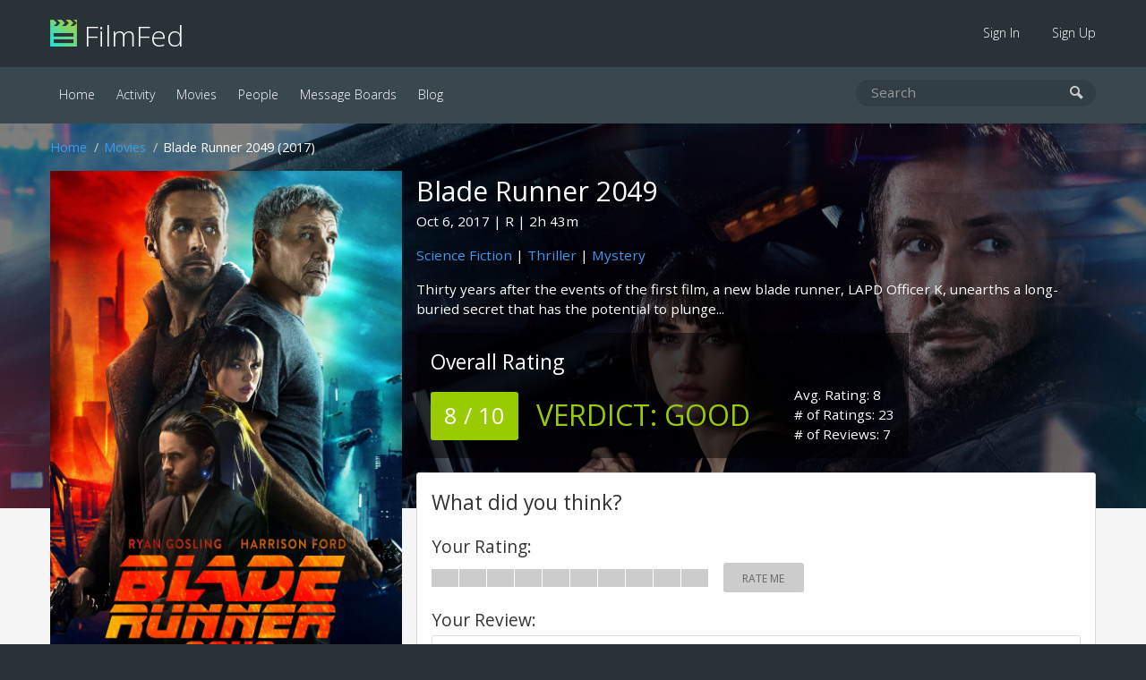

--- FILE ---
content_type: text/html; charset=UTF-8
request_url: https://filmfed.com/movies/56ri9ug7dev-blade-runner-2049
body_size: 6052
content:
<!DOCTYPE html>
<html lang="en">

<head>
            <title>Blade Runner 2049 (2017) | FilmFed</title>
    
            <meta name="description" content="Blade Runner 2049 (2017) - Thirty years after the events of the first film, a new blade runner, LAPD Officer K, unearths a long-buried secret that has the po">
    
    <link rel="icon" type="image/png" href="/assets/images/favicon.png">

    <link href="/assets/css/all.css?id=48e1c4eb2f3a9ac9dfde" rel="stylesheet">

    

    <link rel="alternate" type="application/atom+xml" href="https://filmfed.com/blog/feed" title="FilmFed.com Blog Posts">

    <meta name="viewport" content="width=device-width, initial-scale=1.0, maximum-scale=5.0">
    <link rel="apple-touch-icon" href="https://cloud.filmfed.com/filmfed-logo-small.png">
    <meta name="apple-mobile-web-app-title" content="FilmFed">

    
    <meta property="fb:app_id" content="585488161495039">
    <meta property="og:site_name" content="FilmFed">

    <script src="https://js.sentry-cdn.com/fb633c398d451ca8b4a0fb1eec792ba9.min.js" crossorigin="anonymous"></script>

    <script async defer data-domain="filmfed.com" src="https://cloud.filmfed.com/js/script.js"></script>

    <meta property="og:url" content="https://filmfed.com/movies/56ri9ug7dev-blade-runner-2049">
<meta property="og:type" content="video.movie">
<meta property="og:title" content="Blade Runner 2049 (2017)">
<meta property="og:description" content="Thirty years after the events of the first film, a new blade runner, LAPD Officer K, unearths a long-buried secret that has the potential to plunge what&amp;#039;s left of society into chaos. K&amp;#039;s discovery leads him on a quest to find Rick Deckard, a former LAPD blade runner who has been missing for 30 years.">
    <meta property="og:image" content="https://cloud.filmfed.com/movies/images/m_cf4a2999-3dbe-40b6-bc0b-afafe65b6a8b.jpg">
    <meta property="og:image:width" content="1280">
    <meta property="og:image:height" content="720">

<meta name="twitter:card" content="summary_large_image">
<meta name="twitter:site" content="@FilmFed">
<meta name="twitter:title" content="Blade Runner 2049 (2017)">
<meta name="twitter:description" content="Thirty years after the events of the first film, a new blade runner, LAPD Officer K, unearths a long-buried secret that has the potential to plunge what&amp;#039;s left of society into chaos. K&amp;#039;s discovery leads him on a quest to find Rick Deckard, a former LAPD blade runner who has been missing for 30 years.">
    <meta name="twitter:image" content="https://cloud.filmfed.com/movies/images/m_cf4a2999-3dbe-40b6-bc0b-afafe65b6a8b.jpg">


<script type="application/ld+json">
    {
        "@context": "https://schema.org/",
        "@type": "Movie",
        "name": "Blade Runner 2049 (2017)",
        "url": "https://filmfed.com/movies/56ri9ug7dev-blade-runner-2049",
        "description": "Thirty years after the events of the first film, a new blade runner, LAPD Officer K, unearths a long-buried secret that has the potential to plunge what&#039;s left of society into chaos. K&#039;s discovery leads him on a quest to find Rick Deckard, a former LAPD blade runner who has been missing for 30 years.",
        "image": "https://cloud.filmfed.com/movies/posters/m_54fdd01d-055d-4cf2-a0d6-138ab5e3ace1.jpg"

                    ,"dateCreated": "2017-10-06"
        
                    ,"director": "Denis Villeneuve"
        

                    ,"aggregateRating": {
                "@type": "AggregateRating",
                "ratingValue": "8",
                "bestRating": "10",
                "ratingCount": "23"
            }
        
    }
    </script>

</head>

<body data-url="https://filmfed.com/movies/56ri9ug7dev-blade-runner-2049">
                
    <div class="outer-container" id="slide-panel">

        <nav class="sub">
            <div class="container">
                <div class="logo"><a href="/"><img src="/assets/images/filmfed-logo.png" alt="FilmFed"> FilmFed</a></div>

                <div class="items">
                    <ul>
                                                    <li class=""><a href="https://filmfed.com/sign-in">Sign In</a></li>
                            <li class=""><a href="https://filmfed.com/sign-up">Sign Up</a></li>
                                            </ul>
                    <button class="slideout-toggle" aria-label="mobie menu"><span class="icon-menu3"></span></button>
                </div>
            </div>
        </nav>

        <nav class="main">
            <div class="container">
                <div class="items">
                    <ul>

                        

                        <li class="active"><a href="https://filmfed.com">Home</a></li>

                        <li class=""><a href="https://filmfed.com/activity">Activity</a></li>

                        <li class="active"><a href="https://filmfed.com/movies">Movies</a></li>
                        <li class=""><a href="https://filmfed.com/people">People</a></li>

                        
                        <li class=""><a href="https://filmfed.com/message-boards">Message Boards</a></li>
                        <li class=""><a href="https://filmfed.com/blog">Blog</a></li>
                    </ul>
                </div>

                <div class="search">
    <form action="/search" method="get">
        <input name="query" type="search" placeholder="Search" aria-label="search movies, people, or users" value="">
        <button type="submit" aria-label="submit search"><span class="icon-search"></span></button>
    </form>
</div>

            </div>
        </nav>

        
<div id="item" class="item movie" data-uuid="949ee54f-ed65-4cc0-8814-7212caed1d63" data-slug="56ri9ug7dev-blade-runner-2049">

            <div class="item-hero-container" style="background-image: url(https://cloud.filmfed.com/movies/images/m_cf4a2999-3dbe-40b6-bc0b-afafe65b6a8b.jpg);">
            <div class="background-image"></div>
        </div>
    
    <div class="float-container">
        <div class="container">
            <ol class="breadcrumb white"><li><a href="/">Home</a></li><li><a href="/movies">Movies</a></li><li>Blade Runner 2049 (2017)</li></ol>

            <div class="item-poster">
                <a class="image" href="https://cloud.filmfed.com/movies/posters/l_54fdd01d-055d-4cf2-a0d6-138ab5e3ace1.jpg" data-modal="movie-poster">
                    <img src="https://cloud.filmfed.com/movies/posters/l_54fdd01d-055d-4cf2-a0d6-138ab5e3ace1.jpg" alt="Blade Runner 2049 (2017)">
                </a>

                

                
                <div class="lists-trigger-container large">

                                            <a href="#" class="button with-icon" data-toggle-item-on-list="want-to-see"><span><i class="far fa-plus"></i></span>Want To See</a>
                    
                    <a href="#" data-modal="lists" class="button with-icon"><i class="far fa-list"></i>Add to List</a>
                </div>
            </div>

            <div class="item-header">
                <h1 class="no-margin-bottom">Blade Runner 2049</h1>
                <p>
                                            <span id="release-date">Oct 6, 2017</span>
                    
                                            <span id="mpaa-rating">R</span>
                    
                                                                        <span id="runtime">2h 43m</span>
                                                            </p>
                <p class="genre-links"><a href="/movies/genres/science-fiction">Science Fiction</a> | <a href="/movies/genres/thriller">Thriller</a> | <a href="/movies/genres/mystery">Mystery</a></p>
                <p class="synopsis">Thirty years after the events of the first film, a new blade runner, LAPD Officer K, unearths a long-buried secret that has the potential to plunge...</p>

                
                <div class="opinion-rating-container overall">
        <div class="overall-rating">
            <h2>Overall Rating</h2>
            <span class="rating-summary light-green">8 / 10</span>
            <span class="verdict light-green"><span>Verdict: </span>Good</span>
        </div>

        <div class="overall-stats">
            <span>Avg. Rating: 8</span>
            <span># of Ratings: 23</span>
            <span># of Reviews: 7</span>
        </div>
    </div>

            </div>

            
            <div class="panel overall-opinion-small">
                <div class="opinion-rating-container overall">
        <div class="overall-rating">
            <h2>Overall Rating</h2>
            <span class="rating-summary light-green">8 / 10</span>
            <span class="verdict light-green"><span>Verdict: </span>Good</span>
        </div>

        <div class="overall-stats">
            <span>Avg. Rating: 8</span>
            <span># of Ratings: 23</span>
            <span># of Reviews: 7</span>
        </div>
    </div>

            </div>

            
            <div class="lists-trigger-container">

                                    <a href="#" class="button with-icon" data-toggle-item-on-list="want-to-see"><span><i class="far fa-plus"></i></span>Want To See</a>
                
                <a href="#" data-modal="lists" class="button with-icon"><i class="far  fa-list"></i>Add to List</a>
            </div>

            
            <div class="panel user-opinion-container">
                <h2>What did you think?</h2>

                
                
                                    <div class="opinion-rating-container editable large">
    
                            <span class="opinion-label">Your Rating:</span>
                <span id="editable-rating-status" class="rating-status"></span>
            
            
                
                                    <ul id="editable-rating-bar" class="rating-bar" data-rating="0">
                
                        
                                                                                                <li id="bar-1" class="bar"></li>
                                                            
                        
                                                                                                <li id="bar-2" class="bar"></li>
                                                            
                        
                                                                                                <li id="bar-3" class="bar"></li>
                                                            
                        
                                                                                                <li id="bar-4" class="bar"></li>
                                                            
                        
                                                                                                <li id="bar-5" class="bar"></li>
                                                            
                        
                                                                                                <li id="bar-6" class="bar"></li>
                                                            
                        
                                                                                                <li id="bar-7" class="bar"></li>
                                                            
                        
                                                                                                <li id="bar-8" class="bar"></li>
                                                            
                        
                                                                                                <li id="bar-9" class="bar"></li>
                                                            
                        
                                                                                                <li id="bar-10" class="bar"></li>
                                                            
                        
                    </ul>

            
                
                                    <div id="editable-rating-summary" class="rating-summary no-rating">Rate Me</div>
                
                
                
        </div>

                    <div class="opinion-review-container editable">

                        <label><span>Your Review:</span>
                            <textarea id="editable-review" placeholder="Add a Review (optional)"></textarea>
                        </label>

                        
                        
                        <button id="editable-review-button" class="button green no-margin-bottom">Save Review</button>
                        <div id="editable-review-status" class="review-status"></div>
                    </div>

                            </div>

            
                            <div class="panel cast">
                    <h2>Cast</h2>

                    <div class="horizontal-scroll">
                        <ul>
                                                            <li>
                                    <a href="https://filmfed.com/people/v8dl447ma4-ryan-gosling">
                                        <img src="https://cloud.filmfed.com/people/avatars/s_8760eade-c94c-402f-af98-7f74c5be65a6.jpg" alt="Ryan Gosling Image">
                                    </a>

                                    <div class="name">
                                        <a href="https://filmfed.com/people/v8dl447ma4-ryan-gosling">Ryan Gosling</a>
                                    </div>

                                    <div class="job">
                                        Officer K
                                    </div>
                                </li>
                                                            <li>
                                    <a href="https://filmfed.com/people/89dnfop1d3b-ana-de-armas">
                                        <img src="https://cloud.filmfed.com/people/avatars/s_75d44c59-2594-446f-b4e8-bb5391984c31.jpg" alt="Ana de Armas Image">
                                    </a>

                                    <div class="name">
                                        <a href="https://filmfed.com/people/89dnfop1d3b-ana-de-armas">Ana de Armas</a>
                                    </div>

                                    <div class="job">
                                        Joi
                                    </div>
                                </li>
                                                            <li>
                                    <a href="https://filmfed.com/people/61d0kttvh1m-sylvia-hoeks">
                                        <img src="https://cloud.filmfed.com/people/avatars/s_05ade864-4ab5-4ff9-86d9-cfdd18cee299.jpg" alt="Sylvia Hoeks Image">
                                    </a>

                                    <div class="name">
                                        <a href="https://filmfed.com/people/61d0kttvh1m-sylvia-hoeks">Sylvia Hoeks</a>
                                    </div>

                                    <div class="job">
                                        Luv
                                    </div>
                                </li>
                                                            <li>
                                    <a href="https://filmfed.com/people/876ru0iktrv-carla-juri">
                                        <img src="https://cloud.filmfed.com/people/avatars/s_21db22f2-3c96-45b8-ae01-77b99ab15623.jpg" alt="Carla Juri Image">
                                    </a>

                                    <div class="name">
                                        <a href="https://filmfed.com/people/876ru0iktrv-carla-juri">Carla Juri</a>
                                    </div>

                                    <div class="job">
                                        Dr. Ana Stelline
                                    </div>
                                </li>
                                                            <li>
                                    <a href="https://filmfed.com/people/4itnf4ugko3-lennie-james">
                                        <img src="https://cloud.filmfed.com/people/avatars/s_7056c620-3664-4711-a0c8-fd7ade0c8267.jpg" alt="Lennie James Image">
                                    </a>

                                    <div class="name">
                                        <a href="https://filmfed.com/people/4itnf4ugko3-lennie-james">Lennie James</a>
                                    </div>

                                    <div class="job">
                                        Mister Cotton
                                    </div>
                                </li>
                                                            <li>
                                    <a href="https://filmfed.com/people/3th9crkpbs-jared-leto">
                                        <img src="https://cloud.filmfed.com/people/avatars/s_38dc3daf-7991-4ed2-9951-637626548ad5.jpg" alt="Jared Leto Image">
                                    </a>

                                    <div class="name">
                                        <a href="https://filmfed.com/people/3th9crkpbs-jared-leto">Jared Leto</a>
                                    </div>

                                    <div class="job">
                                        Niander Wallace
                                    </div>
                                </li>
                                                            <li>
                                    <a href="https://filmfed.com/people/14073vh2t78-barkhad-abdi">
                                        <img src="https://cloud.filmfed.com/people/avatars/s_6aae4490-bedf-4e54-949f-c6150afe868e.jpg" alt="Barkhad Abdi Image">
                                    </a>

                                    <div class="name">
                                        <a href="https://filmfed.com/people/14073vh2t78-barkhad-abdi">Barkhad Abdi</a>
                                    </div>

                                    <div class="job">
                                        Doc Badger
                                    </div>
                                </li>
                                                            <li>
                                    <a href="https://filmfed.com/people/67grjmr0eev-hiam-abbass">
                                        <img src="https://cloud.filmfed.com/people/avatars/s_e534f904-3f57-4cca-906e-645b74ff2d6d.jpg" alt="Hiam Abbass Image">
                                    </a>

                                    <div class="name">
                                        <a href="https://filmfed.com/people/67grjmr0eev-hiam-abbass">Hiam Abbass</a>
                                    </div>

                                    <div class="job">
                                        Freysa
                                    </div>
                                </li>
                                                            <li>
                                    <a href="https://filmfed.com/people/45tt24mesgv-edward-james-olmos">
                                        <img src="https://cloud.filmfed.com/people/avatars/s_86b1bcd0-c567-460f-8fd9-642af9fc0fba.jpg" alt="Edward James Olmos Image">
                                    </a>

                                    <div class="name">
                                        <a href="https://filmfed.com/people/45tt24mesgv-edward-james-olmos">Edward James Olmos</a>
                                    </div>

                                    <div class="job">
                                        Gaff
                                    </div>
                                </li>
                                                    </ul>
                    </div>
                </div>
            
            
                                    <div class="panel crew">
                            <h2>Film Crew</h2>

                            <strong>Director</strong>: <a href="https://filmfed.com/people/tb07c5pepg-denis-villeneuve">Denis Villeneuve</a>                        </div>
            
            
                            <div class="panel videos">
                    <h2>Videos</h2>

                    <div class="horizontal-scroll">
                        <ul>
                                                                                                <li>
                                        <a href="https://www.youtube.com/watch?v=GDscTTE-P-k" data-modal="movie-trailer" data-trailer="GDscTTE-P-k">
                                            <span class="icon-play3"></span>
                                            <img src="https://img.youtube.com/vi/GDscTTE-P-k/mqdefault.jpg" alt="Blade Runner 2049 (2017) Video">
                                        </a>
                                                                            </li>
                                                                                                                                <li>
                                        <a href="https://www.youtube.com/watch?v=haXvp8M9Cog" data-modal="movie-trailer" data-trailer="haXvp8M9Cog">
                                            <span class="icon-play3"></span>
                                            <img src="https://img.youtube.com/vi/haXvp8M9Cog/mqdefault.jpg" alt="Blade Runner 2049 (2017) Video">
                                        </a>
                                                                            </li>
                                                                                                                                <li>
                                        <a href="https://www.youtube.com/watch?v=JUgbntoMyW8" data-modal="movie-trailer" data-trailer="JUgbntoMyW8">
                                            <span class="icon-play3"></span>
                                            <img src="https://img.youtube.com/vi/JUgbntoMyW8/mqdefault.jpg" alt="Blade Runner 2049 (2017) Video">
                                        </a>
                                                                            </li>
                                                                                                                                <li>
                                        <a href="https://www.youtube.com/watch?v=dZOaI_Fn5o4" data-modal="movie-trailer" data-trailer="dZOaI_Fn5o4">
                                            <span class="icon-play3"></span>
                                            <img src="https://img.youtube.com/vi/dZOaI_Fn5o4/mqdefault.jpg" alt="Blade Runner 2049 (2017) Video">
                                        </a>
                                                                            </li>
                                                                                                                                <li>
                                        <a href="https://www.youtube.com/watch?v=gCcx85zbxz4" data-modal="movie-trailer" data-trailer="gCcx85zbxz4">
                                            <span class="icon-play3"></span>
                                            <img src="https://img.youtube.com/vi/gCcx85zbxz4/mqdefault.jpg" alt="Blade Runner 2049 (2017) Video">
                                        </a>
                                                                            </li>
                                                                                    </ul>
                    </div>
                </div>
            
            
            <div class="panel no-padding-bottom item-reviews-container">
                <h2>Reviews</h2>
                <a href="56ri9ug7dev-blade-runner-2049/reviews" class="view-all">View All</a>

                <ul class="reviews-list">
                                                                        <li>
                    <div class="no-panel review-container">
        
                
                <div class="header">
                    <div class="left">
                        <a href="https://filmfed.com/users/Elmntsofmadness" title="Elmntsofmadness"><img src="https://cloud.filmfed.com/users/avatars/s_FoC05ERIGIoBPuTIzILgrhL8.png" class="circle border" alt="Elmntsofmadness"></a>
                    </div>

                    <div class="right">
                        <h3><a href="https://filmfed.com/users/Elmntsofmadness" title="Elmntsofmadness">Elmntsofmadness</a></h3>

                        <div class="opinion-rating-container medium">
        
            
            
                
                                        <ul class="rating-bar">
                    
                        
                                                                                                <li class="bar light-green"></li>
                                                            
                        
                                                                                                <li class="bar light-green"></li>
                                                            
                        
                                                                                                <li class="bar light-green"></li>
                                                            
                        
                                                                                                <li class="bar light-green"></li>
                                                            
                        
                                                                                                <li class="bar light-green"></li>
                                                            
                        
                                                                                                <li class="bar light-green"></li>
                                                            
                        
                                                                                                <li class="bar light-green"></li>
                                                            
                        
                                                                                                <li class="bar light-green"></li>
                                                            
                        
                                                                                                <li class="bar"></li>
                                                            
                        
                                                                                                <li class="bar"></li>
                                                            
                        
                    </ul>

            
                
                                    <div class="rating-summary light-green">8 / 10</div>
                
                
                
        </div>
                    </div>
                </div>

                                    <div class="preview">
                                                    Written by Michael Green and, one of the original "Blade Runner" screenwriters, Hampton Fancher, and directed by Denis Villeneuve, "Blade Runner 2049" wonderfully captures the essence of the original, then builds upon it with something utterly new... <a href="/movies/56ri9ug7dev-blade-runner-2049/reviews/362baa16-c9ea-476d-9473-6248cda52014">Read the full review &raquo;</a>
                                            </div>

                    <div class="like-container">
            <button id="opinion-like-button" class="button x-small" data-opinion="362baa16-c9ea-476d-9473-6248cda52014">Like?</button>
    
            <div id="opinion-like-text" class="opinion-like-text"><strong>1 member</strong> likes this review.</div>
    </div>
                
                            </div>
    </li>
                                                    <li>
                    <div class="no-panel review-container">
        
                
                <div class="header">
                    <div class="left">
                        <a href="https://filmfed.com/users/Barneyonmovies" title="Barneyonmovies"><img src="https://cloud.filmfed.com/users/avatars/s_1cb3ce5a-745b-4198-820a-be75ec48a2eb.jpg" class="circle border" alt="Barneyonmovies"></a>
                    </div>

                    <div class="right">
                        <h3><a href="https://filmfed.com/users/Barneyonmovies" title="Barneyonmovies">Barneyonmovies</a></h3>

                        <div class="opinion-rating-container medium">
        
            
            
                
                                        <ul class="rating-bar">
                    
                        
                                                                                                <li class="bar green"></li>
                                                            
                        
                                                                                                <li class="bar green"></li>
                                                            
                        
                                                                                                <li class="bar green"></li>
                                                            
                        
                                                                                                <li class="bar green"></li>
                                                            
                        
                                                                                                <li class="bar green"></li>
                                                            
                        
                                                                                                <li class="bar green"></li>
                                                            
                        
                                                                                                <li class="bar green"></li>
                                                            
                        
                                                                                                <li class="bar green"></li>
                                                            
                        
                                                                                                <li class="bar green"></li>
                                                            
                        
                                                                                                <li class="bar"></li>
                                                            
                        
                    </ul>

            
                
                                    <div class="rating-summary green">9 / 10</div>
                
                
                
        </div>
                    </div>
                </div>

                                    <div class="preview">
                                                    WHAT I LIKED: A cinema experience like this really is a rare thing, for 'Blade Runner 2049' is a film that slowly and brilliantly hooks and affects you and truly transports you to another world in a state of awe, intrigue and pure, undying attenti... <a href="/movies/56ri9ug7dev-blade-runner-2049/reviews/ac4344e9-fe26-49b8-ae50-324053278c80">Read the full review &raquo;</a>
                                            </div>

                    <div class="like-container">
            <button id="opinion-like-button" class="button x-small" data-opinion="ac4344e9-fe26-49b8-ae50-324053278c80">Like?</button>
    
            <div id="opinion-like-text" class="opinion-like-text"><strong>1 member</strong> likes this review.</div>
    </div>
                
                            </div>
    </li>
                                                    <li>
                    <div class="no-panel review-container">
        
                
                <div class="header">
                    <div class="left">
                        <a href="https://filmfed.com/users/JRhagan" title="JRhagan"><img src="https://cloud.filmfed.com/users/avatars/s_PV3z27XWz846kMDLiOYw4PJd.png" class="circle border" alt="JRhagan"></a>
                    </div>

                    <div class="right">
                        <h3><a href="https://filmfed.com/users/JRhagan" title="JRhagan">JRhagan</a></h3>

                        <div class="opinion-rating-container medium">
        
            
            
                
                                        <ul class="rating-bar">
                    
                        
                                                                                                <li class="bar green"></li>
                                                            
                        
                                                                                                <li class="bar green"></li>
                                                            
                        
                                                                                                <li class="bar green"></li>
                                                            
                        
                                                                                                <li class="bar green"></li>
                                                            
                        
                                                                                                <li class="bar green"></li>
                                                            
                        
                                                                                                <li class="bar green"></li>
                                                            
                        
                                                                                                <li class="bar green"></li>
                                                            
                        
                                                                                                <li class="bar green"></li>
                                                            
                        
                                                                                                <li class="bar green"></li>
                                                            
                        
                                                                                                <li class="bar green"></li>
                                                            
                        
                    </ul>

            
                
                                    <div class="rating-summary green">10 / 10</div>
                
                
                
        </div>
                    </div>
                </div>

                                    <div class="preview">
                                                    Blade Runner 20149 is a phenomenal sequel, and like it's predecessor can be ranked at the pinnacle of Sci-Fi films. It carries the same brilliant cinematography and visuals that were so prominent in the first film. While also replicating a tremend... <a href="/movies/56ri9ug7dev-blade-runner-2049/reviews/44a01ccc-ecec-462b-b3ee-64171a2e4a8c">Read the full review &raquo;</a>
                                            </div>

                    <div class="like-container">
            <button id="opinion-like-button" class="button x-small" data-opinion="44a01ccc-ecec-462b-b3ee-64171a2e4a8c">Like?</button>
    
            <div id="opinion-like-text" class="opinion-like-text"><strong>2 member</strong> like this review.</div>
    </div>
                
                            </div>
    </li>
                                                    <li>
                    <div class="no-panel review-container">
        
                
                <div class="header">
                    <div class="left">
                        <a href="https://filmfed.com/users/SceneItReviews" title="SceneItReviews"><img src="https://cloud.filmfed.com/users/avatars/s_5gRPQ2AT0QSGafo8XHCBsM8u.png" class="circle border" alt="SceneItReviews"></a>
                    </div>

                    <div class="right">
                        <h3><a href="https://filmfed.com/users/SceneItReviews" title="SceneItReviews">SceneItReviews</a></h3>

                        <div class="opinion-rating-container medium">
        
            
            
                
                                        <ul class="rating-bar">
                    
                        
                                                                                                <li class="bar green"></li>
                                                            
                        
                                                                                                <li class="bar green"></li>
                                                            
                        
                                                                                                <li class="bar green"></li>
                                                            
                        
                                                                                                <li class="bar green"></li>
                                                            
                        
                                                                                                <li class="bar green"></li>
                                                            
                        
                                                                                                <li class="bar green"></li>
                                                            
                        
                                                                                                <li class="bar green"></li>
                                                            
                        
                                                                                                <li class="bar green"></li>
                                                            
                        
                                                                                                <li class="bar green"></li>
                                                            
                        
                                                                                                <li class="bar green"></li>
                                                            
                        
                    </ul>

            
                
                                    <div class="rating-summary green">10 / 10</div>
                
                
                
        </div>
                    </div>
                </div>

                                    <div class="preview">
                                                    Blade Runner 2049 is the movie of my dreams. This film epitomizes what I love about art, music, narrative and life in general. The sheer philosophy that it bears with its gait, and the questions it asks through its dialogue are so thought provokin... <a href="/movies/56ri9ug7dev-blade-runner-2049/reviews/6ae7ddd1-8de9-4189-a60b-bb5690faeb6a">Read the full review &raquo;</a>
                                            </div>

                    <div class="like-container">
            <button id="opinion-like-button" class="button x-small" data-opinion="6ae7ddd1-8de9-4189-a60b-bb5690faeb6a">Like?</button>
    
            <div id="opinion-like-text" class="opinion-like-text"><strong>3 member</strong> like this review.</div>
    </div>
                
                            </div>
    </li>
                                                            </ul>
            </div>

            
                            <div class="panel images">
                    <h2>Images</h2>

                    <div class="horizontal-scroll">
                        <ul>
                                                            <li>
                                    <a href="https://cloud.filmfed.com/movies/images/l_cf4a2999-3dbe-40b6-bc0b-afafe65b6a8b.jpg" data-modal="movie-image">
                                        <img src="https://cloud.filmfed.com/movies/images/s_cf4a2999-3dbe-40b6-bc0b-afafe65b6a8b.jpg" alt="Blade Runner 2049 (2017) Image">
                                    </a>
                                                                    </li>
                                                            <li>
                                    <a href="https://cloud.filmfed.com/movies/images/l_c0722d52-ce6b-4ba9-b2e9-f9e8478626f7.jpg" data-modal="movie-image">
                                        <img src="https://cloud.filmfed.com/movies/images/s_c0722d52-ce6b-4ba9-b2e9-f9e8478626f7.jpg" alt="Blade Runner 2049 (2017) Image">
                                    </a>
                                                                    </li>
                                                            <li>
                                    <a href="https://cloud.filmfed.com/movies/images/l_3700afa8-598a-4575-afc3-550655fd8256.jpg" data-modal="movie-image">
                                        <img src="https://cloud.filmfed.com/movies/images/s_3700afa8-598a-4575-afc3-550655fd8256.jpg" alt="Blade Runner 2049 (2017) Image">
                                    </a>
                                                                    </li>
                                                            <li>
                                    <a href="https://cloud.filmfed.com/movies/images/l_652b44f4-1cc8-480b-a9ed-bec0307600cc.jpg" data-modal="movie-image">
                                        <img src="https://cloud.filmfed.com/movies/images/s_652b44f4-1cc8-480b-a9ed-bec0307600cc.jpg" alt="Blade Runner 2049 (2017) Image">
                                    </a>
                                                                    </li>
                                                            <li>
                                    <a href="https://cloud.filmfed.com/movies/images/l_3581c020-8f25-49f4-8254-c415a7ad4ff8.jpg" data-modal="movie-image">
                                        <img src="https://cloud.filmfed.com/movies/images/s_3581c020-8f25-49f4-8254-c415a7ad4ff8.jpg" alt="Blade Runner 2049 (2017) Image">
                                    </a>
                                                                    </li>
                                                    </ul>
                    </div>
                </div>
            
            <div class="half-container">

                
                <div class="panel message-board-mentions">
                    <h2>Message Board Mentions</h2>

                    <ul>
                                                    
                                                                    <li><a href="/message-boards/upcoming-movies/blade-runner-2049-thoughts">Blade Runner 2049 Thoughts</a></li> 
                                
                                                                        </ul>

                </div>

                
                <div class="panel blog-mentions">
                    <h2>Blog Mentions</h2>

                    <ul>
                                                    
                                                                    <li><a href="https://filmfed.com/blog/2020-favorite-films-of-the-decade-by-barneyonmovies">Favorite Films of the Decade By @barneyonmovies</a></li>
                                
                            
                                                                    <li><a href="https://filmfed.com/blog/2018-netflix-original-mute-review">Netflix Original &#039;Mute&#039; Review</a></li>
                                
                            
                                                                    <li><a href="https://filmfed.com/blog/2018-georgia-film-critics-winners-announced">Georgia Film Critics Association Winners Announced</a></li>
                                
                            
                                                                    <li><a href="https://filmfed.com/blog/2018-georgia-film-critics-nominees-announced">Georgia Film Critics Association Nominees Announced</a></li>
                                
                                                                        </ul>
                </div>

            </div>

            
        </div>

    </div>

</div>


        <div class="footer-ad">
            <div class="container">
                                                                </div>
        </div>

    </div>

    <div class="footer">
        <div class="container">
            <div class="left">
                <a class="social-link instagram" href="https://www.instagram.com/filmfed/" title="Follow @FilmFed  on Instagram" target="_blank" rel="noopener"><i class="fab fa-instagram" aria-hidden="true"></i></a>
                <a class="social-link twitter" href="https://twitter.com/filmfedcom" title="Follow @FilmFedCom  on Twitter" target="_blank" rel="noopener"><i class="fab fa-twitter" aria-hidden="true"></i></a>
                <a class="social-link facebook" href="https://www.facebook.com/filmfed/" title="Follow FilmFed on Facebook" target="_blank" rel="noopener"><i class="fab fa-facebook-f" aria-hidden="true"></i></a>
            </div>

            <div class="center">
                <ul>

                    

                    <li class="active"><a href="https://filmfed.com">Home</a></li>

                    <li class=""><a href="https://filmfed.com/activity">Activity</a></li>

                    <li class="active"><a href="https://filmfed.com/movies">Movies</a></li>
                    <li class=""><a href="https://filmfed.com/people">People</a></li>

                    
                    <li class=""><a href="https://filmfed.com/message-boards">Message Boards</a></li>
                    <li class=""><a href="https://filmfed.com/blog">Blog</a></li>

                    <li class=""><a href="https://filmfed.com/about">About</a></li>
                    <li class=""><a href="https://filmfed.com/contact">Contact</a></li>

                    <li class=""><a href="https://filmfed.com/privacy-policy">Privacy Policy</a></li>
                    <li class=""><a href="https://filmfed.com/terms-of-service">Terms of Service</a></li>
                </ul>
            </div>

            <div class="right">
                &copy; 2026 Collective Core LLC. All rights reserved.<br>
                Film data provided by <a href="https://www.themoviedb.org" rel="noopener">TMDb</a>.
            </div>
        </div>
    </div>

    <div id="slide-menu" class="mobile-menu">
        <nav>
            <div class="logo"><a href="/"><img src="/assets/images/filmfed-logo.png" alt="FilmFed"> FilmFed</a></div>

            <ul>
                

                <li class="active"><a href="https://filmfed.com">Home</a></li>

                <li class=""><a href="https://filmfed.com/activity">Activity</a></li>

                <li class="active"><a href="https://filmfed.com/movies">Movies</a></li>
                <li class=""><a href="https://filmfed.com/people">People</a></li>

                
                <li class=""><a href="https://filmfed.com/message-boards">Message Boards</a></li>
                <li class=""><a href="https://filmfed.com/blog">Blog</a></li>

                                    <li class=""><a href="https://filmfed.com/sign-in">Sign In</a></li>
                    <li class=""><a href="https://filmfed.com/sign-up">Sign Up</a></li>
                            </ul>
        </nav>
    </div>

    <script>
        window.ajaxApiPath = 'https://filmfed.com/api/v1';
        window.jwt = '';
    </script>

    <script src="https://cdnjs.cloudflare.com/ajax/libs/modernizr/2.8.3/modernizr.min.js"></script>
    <script src="/assets/js/all.js?id=81eaa1043e9d47bd16a0"></script>

    
<script defer src="https://static.cloudflareinsights.com/beacon.min.js/vcd15cbe7772f49c399c6a5babf22c1241717689176015" integrity="sha512-ZpsOmlRQV6y907TI0dKBHq9Md29nnaEIPlkf84rnaERnq6zvWvPUqr2ft8M1aS28oN72PdrCzSjY4U6VaAw1EQ==" data-cf-beacon='{"version":"2024.11.0","token":"2f9dd2c2499f452bb128aa2fde328a68","r":1,"server_timing":{"name":{"cfCacheStatus":true,"cfEdge":true,"cfExtPri":true,"cfL4":true,"cfOrigin":true,"cfSpeedBrain":true},"location_startswith":null}}' crossorigin="anonymous"></script>
</body>

</html>
